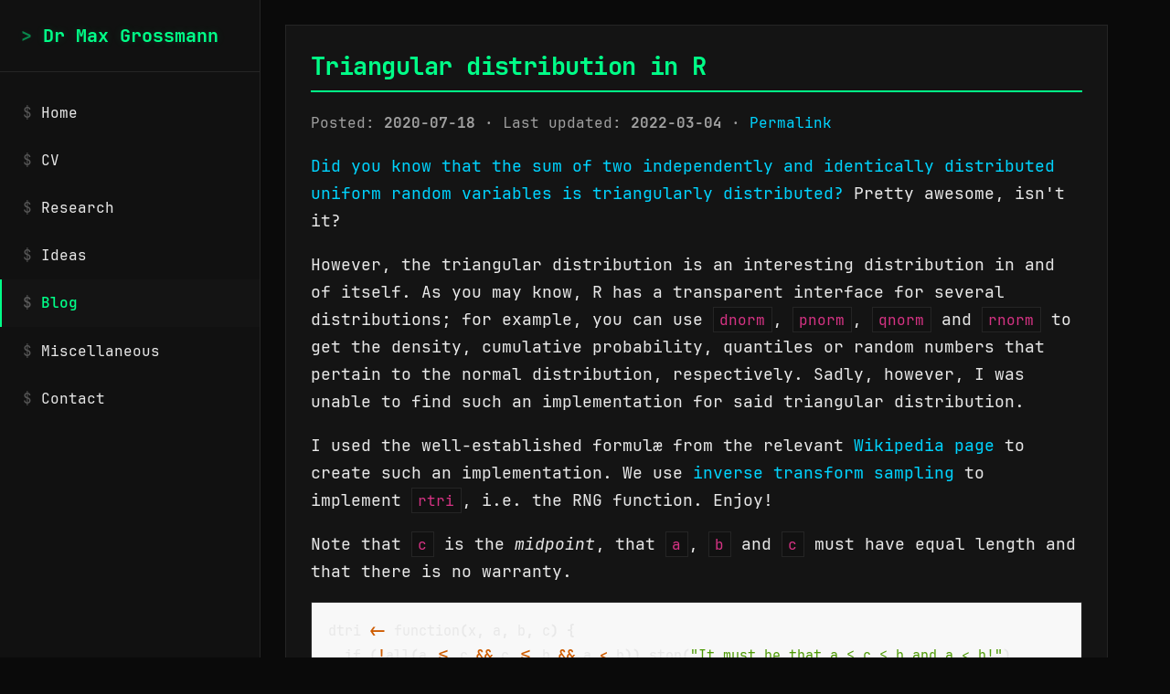

--- FILE ---
content_type: text/html; charset=utf-8
request_url: https://max.pm/posts/triangular_dist/
body_size: 2475
content:
<!doctype html><html lang=en> <head><title>Max Grossmann: Triangular distribution in R</title><meta charset=utf-8><meta name=viewport content="width=device-width, initial-scale=1"><meta name=generator content=cyc><meta name=description content="Max Grossmann introduces an R implementation for the triangular distribution using inverse transform sampling, based on formulas from Wikipedia."><link rel=alternate type=application/rss+xml title="RSS feed (blog)" href=/posts/rss.xml><link rel=icon href=/stack/mrpg/flags.png><link rel=stylesheet href=/stack/bootstrap/dist/css/bootstrap.min.css><link rel=stylesheet href=/custom.min.css><script src=/stack/mrpg/jserrors.js></script><script src=/stack/bootstrap/dist/js/bootstrap.bundle.min.js defer></script><script src=/stack/alpine/packages/alpinejs/dist/cdn.min+mit.js defer></script></head> <body x-data="{ sidebarOpen: false }"> <!-- Sidebar --> <aside class=sidebar :class="{ 'sidebar-open': sidebarOpen }"> <div class=sidebar-header> <a href=/ class=sidebar-brand>Dr&nbsp;Max&nbsp;Grossmann</a> <button class=sidebar-close @click="sidebarOpen = false" aria-label="Close sidebar"> <svg width=24 height=24 viewbox="0 0 24 24" fill=none stroke=currentColor stroke-width=2> <line x1=18 y1=6 x2=6 y2=18></line> <line x1=6 y1=6 x2=18 y2=18></line> </svg> </button> </div> <nav class=sidebar-nav> <ul class=sidebar-menu> <li class=sidebar-item> <a href=/ class=sidebar-link>Home</a> </li> <li class=sidebar-item> <a href=/cv/ class=sidebar-link>CV</a> </li> <li class=sidebar-item> <a href=/research/ class=sidebar-link>Research</a> </li> <li class=sidebar-item> <a href=/ideas/ class=sidebar-link>Ideas</a> </li> <li class=sidebar-item> <a href=/posts/ class="sidebar-link active">Blog</a> </li> <li class=sidebar-item> <a href=/misc/ class=sidebar-link>Miscellaneous</a> </li> <li class=sidebar-item> <a href=/contact/ class=sidebar-link>Contact</a> </li> </ul> </nav> </aside> <!-- Sidebar overlay --> <div class=sidebar-overlay :class="{ 'sidebar-overlay-active': sidebarOpen }" @click="sidebarOpen = false"></div> <!-- Main content --> <div class=main-wrapper :class="{ 'main-shifted': sidebarOpen }"> <!-- Header --> <header class=header> <button class=sidebar-toggle @click="sidebarOpen = !sidebarOpen" aria-label="Toggle sidebar"> <svg width=24 height=24 viewbox="0 0 24 24" fill=none stroke=currentColor stroke-width=2> <line x1=3 y1=6 x2=21 y2=6></line> <line x1=3 y1=12 x2=21 y2=12></line> <line x1=3 y1=18 x2=21 y2=18></line> </svg> </button> <a href=/ class=header-brand>Dr&nbsp;Max&nbsp;Grossmann</a> </header> <!-- Content --> <main class=content> <div class=container> <div class=row> <div class=postheader> <h2 class=mb-0>Triangular distribution in R</h2> <p id=mtime class="text-muted my-3"> <small> Posted:&nbsp;<b>2020-07-18</b> &middot; Last&nbsp;updated:&nbsp;<b>2022-03-04</b> &middot; <a href=https://blog.max.pm/triangular_dist/ id=permalink>Permalink</a> </small> </p> </div> <div class="body post"> <p><a href=../convolution/ >Did you know that the sum of two independently and identically distributed uniform random variables is triangularly distributed?</a> Pretty awesome, isn't it?</p> <p>However, the triangular distribution is an interesting distribution in and of itself. As you may know, R has a transparent interface for several distributions; for example, you can use <code>dnorm</code>, <code>pnorm</code>, <code>qnorm</code> and <code>rnorm</code> to get the density, cumulative probability, quantiles or random numbers that pertain to the normal distribution, respectively. Sadly, however, I was unable to find such an implementation for said triangular distribution.</p> <p>I used the well-established formulæ from the relevant <a target=_blank href=https://en.wikipedia.org/wiki/Triangular_distribution>Wikipedia page</a> to create such an implementation. We use <a target=_blank href=https://en.wikipedia.org/wiki/Inverse_transform_sampling>inverse transform sampling</a> to implement <code>rtri</code>, i.e. the RNG function. Enjoy!</p> <p>Note that <code>c</code> is the <em>midpoint</em>, that <code>a</code>, <code>b</code> and <code>c</code> must have equal length and that there is no warranty.</p> <div class=highlight><pre style=background-color:#f8f8f8;-moz-tab-size:4;-o-tab-size:4;tab-size:4><code><span>dtri</span> <span style=color:#ce5c00;font-weight:bold>&lt;-</span> <span>function</span><span style=font-weight:bold>(</span><span>x</span><span style=font-weight:bold>,</span> <span>a</span><span style=font-weight:bold>,</span> <span>b</span><span style=font-weight:bold>,</span> <span>c</span><span style=font-weight:bold>)</span> <span style=font-weight:bold>{</span>
  <span>if </span><span style=font-weight:bold>(</span><span style=color:#ce5c00;font-weight:bold>!</span><span>all</span><span style=font-weight:bold>(</span><span>a</span> <span style=color:#ce5c00;font-weight:bold>&lt;=</span> <span>c</span> <span style=color:#ce5c00;font-weight:bold>&amp;&amp;</span> <span>c</span> <span style=color:#ce5c00;font-weight:bold>&lt;=</span> <span>b</span> <span style=color:#ce5c00;font-weight:bold>&amp;&amp;</span> <span>a</span> <span style=color:#ce5c00;font-weight:bold>&lt;</span> <span>b</span><span style=font-weight:bold>))</span> <span>stop</span><span style=font-weight:bold>(</span><span style=color:#4e9a06>&#34;It must be that a ≤ c ≤ b and a &lt; b!&#34;</span><span style=font-weight:bold>)</span>

  <span>ifelse</span><span style=font-weight:bold>(</span><span>x</span> <span style=color:#ce5c00;font-weight:bold>&gt;=</span> <span>a</span> <span style=color:#ce5c00;font-weight:bold>&amp;</span> <span>x</span> <span style=color:#ce5c00;font-weight:bold>&lt;=</span> <span>b</span><span style=font-weight:bold>,</span>
         <span>ifelse</span><span style=font-weight:bold>(</span><span>x</span> <span style=color:#ce5c00;font-weight:bold>&lt;=</span> <span>c</span><span style=font-weight:bold>,</span>
                <span style=0cf;font-weight:bold>2</span><span style=color:#ce5c00;font-weight:bold>*</span><span style=font-weight:bold>(</span><span>x</span><span style=color:#ce5c00;font-weight:bold>-</span><span>a</span><span style=font-weight:bold>)</span><span style=color:#ce5c00;font-weight:bold>/</span><span style=font-weight:bold>((</span><span>b</span><span style=color:#ce5c00;font-weight:bold>-</span><span>a</span><span style=font-weight:bold>)</span><span style=color:#ce5c00;font-weight:bold>*</span><span style=font-weight:bold>(</span><span>c</span><span style=color:#ce5c00;font-weight:bold>-</span><span>a</span><span style=font-weight:bold>)),</span>
                <span style=0cf;font-weight:bold>2</span><span style=color:#ce5c00;font-weight:bold>*</span><span style=font-weight:bold>(</span><span>b</span><span style=color:#ce5c00;font-weight:bold>-</span><span>x</span><span style=font-weight:bold>)</span><span style=color:#ce5c00;font-weight:bold>/</span><span style=font-weight:bold>((</span><span>b</span><span style=color:#ce5c00;font-weight:bold>-</span><span>a</span><span style=font-weight:bold>)</span><span style=color:#ce5c00;font-weight:bold>*</span><span style=font-weight:bold>(</span><span>b</span><span style=color:#ce5c00;font-weight:bold>-</span><span>c</span><span style=font-weight:bold>))),</span>
         <span style=0cf;font-weight:bold>0</span><span style=font-weight:bold>)</span>
<span style=font-weight:bold>}</span>

<span>ptri</span> <span style=color:#ce5c00;font-weight:bold>&lt;-</span> <span>function</span><span style=font-weight:bold>(</span><span>q</span><span style=font-weight:bold>,</span> <span>a</span><span style=font-weight:bold>,</span> <span>b</span><span style=font-weight:bold>,</span> <span>c</span><span style=font-weight:bold>)</span> <span style=font-weight:bold>{</span>
  <span>if </span><span style=font-weight:bold>(</span><span style=color:#ce5c00;font-weight:bold>!</span><span>all</span><span style=font-weight:bold>(</span><span>a</span> <span style=color:#ce5c00;font-weight:bold>&lt;=</span> <span>c</span> <span style=color:#ce5c00;font-weight:bold>&amp;&amp;</span> <span>c</span> <span style=color:#ce5c00;font-weight:bold>&lt;=</span> <span>b</span> <span style=color:#ce5c00;font-weight:bold>&amp;&amp;</span> <span>a</span> <span style=color:#ce5c00;font-weight:bold>&lt;</span> <span>b</span><span style=font-weight:bold>))</span> <span>stop</span><span style=font-weight:bold>(</span><span style=color:#4e9a06>&#34;It must be that a ≤ c ≤ b and a &lt; b!&#34;</span><span style=font-weight:bold>)</span>

  <span>ifelse</span><span style=font-weight:bold>(</span><span>q</span> <span style=color:#ce5c00;font-weight:bold>&gt;</span> <span>a</span> <span style=color:#ce5c00;font-weight:bold>&amp;</span> <span>q</span> <span style=color:#ce5c00;font-weight:bold>&lt;</span> <span>b</span><span style=font-weight:bold>,</span>
         <span>ifelse</span><span style=font-weight:bold>(</span><span>q</span> <span style=color:#ce5c00;font-weight:bold>&lt;=</span> <span>c</span><span style=font-weight:bold>,</span>
                <span style=font-weight:bold>((</span><span>q</span><span style=color:#ce5c00;font-weight:bold>-</span><span>a</span><span style=font-weight:bold>)</span><span>^2</span><span style=font-weight:bold>)</span><span style=color:#ce5c00;font-weight:bold>/</span><span style=font-weight:bold>((</span><span>b</span><span style=color:#ce5c00;font-weight:bold>-</span><span>a</span><span style=font-weight:bold>)</span><span style=color:#ce5c00;font-weight:bold>*</span><span style=font-weight:bold>(</span><span>c</span><span style=color:#ce5c00;font-weight:bold>-</span><span>a</span><span style=font-weight:bold>)),</span>
                <span style=0cf;font-weight:bold>1</span><span style=color:#ce5c00;font-weight:bold>-</span><span style=font-weight:bold>((</span><span>b</span><span style=color:#ce5c00;font-weight:bold>-</span><span>q</span><span style=font-weight:bold>)</span><span>^2</span><span style=font-weight:bold>)</span><span style=color:#ce5c00;font-weight:bold>/</span><span style=font-weight:bold>((</span><span>b</span><span style=color:#ce5c00;font-weight:bold>-</span><span>a</span><span style=font-weight:bold>)</span><span style=color:#ce5c00;font-weight:bold>*</span><span style=font-weight:bold>(</span><span>b</span><span style=color:#ce5c00;font-weight:bold>-</span><span>c</span><span style=font-weight:bold>))),</span>
         <span>ifelse</span><span style=font-weight:bold>(</span><span>q</span> <span style=color:#ce5c00;font-weight:bold>&lt;=</span> <span>a</span><span style=font-weight:bold>,</span>
                <span style=0cf;font-weight:bold>0</span><span style=font-weight:bold>,</span>
                <span style=0cf;font-weight:bold>1</span><span style=font-weight:bold>))</span>
<span style=font-weight:bold>}</span>

<span>qtri</span> <span style=color:#ce5c00;font-weight:bold>&lt;-</span> <span>function</span><span style=font-weight:bold>(</span><span>p</span><span style=font-weight:bold>,</span> <span>a</span><span style=font-weight:bold>,</span> <span>b</span><span style=font-weight:bold>,</span> <span>c</span><span style=font-weight:bold>)</span> <span style=font-weight:bold>{</span>
  <span>if </span><span style=font-weight:bold>(</span><span style=color:#ce5c00;font-weight:bold>!</span><span>all</span><span style=font-weight:bold>(</span><span>a</span> <span style=color:#ce5c00;font-weight:bold>&lt;=</span> <span>c</span> <span style=color:#ce5c00;font-weight:bold>&amp;&amp;</span> <span>c</span> <span style=color:#ce5c00;font-weight:bold>&lt;=</span> <span>b</span> <span style=color:#ce5c00;font-weight:bold>&amp;&amp;</span> <span>a</span> <span style=color:#ce5c00;font-weight:bold>&lt;</span> <span>b</span><span style=font-weight:bold>))</span> <span>stop</span><span style=font-weight:bold>(</span><span style=color:#4e9a06>&#34;It must be that a ≤ c ≤ b and a &lt; b!&#34;</span><span style=font-weight:bold>)</span>

  <span>ifelse</span><span style=font-weight:bold>(</span><span>p</span> <span style=color:#ce5c00;font-weight:bold>&gt;</span> <span style=0cf;font-weight:bold>0</span> <span style=color:#ce5c00;font-weight:bold>&amp;</span> <span>p</span> <span style=color:#ce5c00;font-weight:bold>&lt;</span> <span style=0cf;font-weight:bold>1</span><span style=font-weight:bold>,</span>
         <span>ifelse</span><span style=font-weight:bold>(</span><span>p</span> <span style=color:#ce5c00;font-weight:bold>&lt;=</span> <span>ptri</span><span style=font-weight:bold>(</span><span>c</span><span style=font-weight:bold>,</span> <span>a</span><span style=font-weight:bold>,</span> <span>b</span><span style=font-weight:bold>,</span> <span>c</span><span style=font-weight:bold>),</span>
                <span>a</span><span style=color:#ce5c00;font-weight:bold>+</span><span>sqrt</span><span style=font-weight:bold>((</span><span>a^2</span><span style=color:#ce5c00;font-weight:bold>-</span><span>a</span><span style=color:#ce5c00;font-weight:bold>*</span><span>b</span><span style=color:#ce5c00;font-weight:bold>-</span><span style=font-weight:bold>(</span><span>a</span><span style=color:#ce5c00;font-weight:bold>-</span><span>b</span><span style=font-weight:bold>)</span><span style=color:#ce5c00;font-weight:bold>*</span><span>c</span><span style=font-weight:bold>)</span><span style=color:#ce5c00;font-weight:bold>*</span><span>p</span><span style=font-weight:bold>),</span>
                <span>b</span><span style=color:#ce5c00;font-weight:bold>-</span><span>sqrt</span><span style=font-weight:bold>(</span><span>b^2</span><span style=color:#ce5c00;font-weight:bold>-</span><span>a</span><span style=color:#ce5c00;font-weight:bold>*</span><span>b</span><span style=color:#ce5c00;font-weight:bold>+</span><span style=font-weight:bold>(</span><span>a</span><span style=color:#ce5c00;font-weight:bold>-</span><span>b</span><span style=font-weight:bold>)</span><span style=color:#ce5c00;font-weight:bold>*</span><span>c</span><span style=color:#ce5c00;font-weight:bold>+</span><span style=font-weight:bold>(</span><span>a</span><span style=color:#ce5c00;font-weight:bold>*</span><span>b</span><span style=color:#ce5c00;font-weight:bold>-</span><span>b^2</span><span style=color:#ce5c00;font-weight:bold>-</span><span style=font-weight:bold>(</span><span>a</span><span style=color:#ce5c00;font-weight:bold>-</span><span>b</span><span style=font-weight:bold>)</span><span style=color:#ce5c00;font-weight:bold>*</span><span>c</span><span style=font-weight:bold>)</span><span style=color:#ce5c00;font-weight:bold>*</span><span>p</span><span style=font-weight:bold>)),</span>
         <span style=color:#204a87;font-weight:bold>NA</span><span style=font-weight:bold>)</span>
<span style=font-weight:bold>}</span>

<span>rtri</span> <span style=color:#ce5c00;font-weight:bold>&lt;-</span> <span>function</span><span style=font-weight:bold>(</span><span>n</span><span style=font-weight:bold>,</span> <span>a</span><span style=font-weight:bold>,</span> <span>b</span><span style=font-weight:bold>,</span> <span>c</span><span style=font-weight:bold>)</span> <span style=font-weight:bold>{</span>
  <span>if </span><span style=font-weight:bold>(</span><span style=color:#ce5c00;font-weight:bold>!</span><span>all</span><span style=font-weight:bold>(</span><span>a</span> <span style=color:#ce5c00;font-weight:bold>&lt;=</span> <span>c</span> <span style=color:#ce5c00;font-weight:bold>&amp;&amp;</span> <span>c</span> <span style=color:#ce5c00;font-weight:bold>&lt;=</span> <span>b</span> <span style=color:#ce5c00;font-weight:bold>&amp;&amp;</span> <span>a</span> <span style=color:#ce5c00;font-weight:bold>&lt;</span> <span>b</span><span style=font-weight:bold>))</span> <span>stop</span><span style=font-weight:bold>(</span><span style=color:#4e9a06>&#34;It must be that a ≤ c ≤ b and a &lt; b!&#34;</span><span style=font-weight:bold>)</span>

  <span>qtri</span><span style=font-weight:bold>(</span><span>runif</span><span style=font-weight:bold>(</span><span>n</span><span style=font-weight:bold>,</span> <span>min</span> <span style=color:#ce5c00;font-weight:bold>=</span> <span style=0cf;font-weight:bold>0</span><span style=font-weight:bold>,</span> <span>max</span> <span style=color:#ce5c00;font-weight:bold>=</span> <span style=0cf;font-weight:bold>1</span><span style=font-weight:bold>),</span> <span>a</span><span style=font-weight:bold>,</span> <span>b</span><span style=font-weight:bold>,</span> <span>c</span><span style=font-weight:bold>)</span>
<span style=font-weight:bold>}</span>
</code></pre></div> </div> </div> </div> </main> <footer class=py-4> <div class="container my-0"> <div class=row> <div class=col-md-8> <p>Last updated: 2022-03-04.</p> <p>&copy; Max R. P. Grossmann, 2026. Unless otherwise noted, this work is licensed under a <a target=_blank href=https://creativecommons.org/licenses/by-sa/4.0/ rel=license>Creative Commons Attribution-ShareAlike 4.0 International License</a>.</p> </div> <div class="col-md-4 text-md-end"> <p> Built with <a target=_blank href=https://github.com/mrpg/cyc>cyc</a>. </p> <p> <a href=http://yolg3kfw3zcmr7jpo4ihuxtorkln25nmp7rzbt3zahlexusuzsl64pyd.onion/posts/triangular_dist/ target=_blank>Tor Onion Service</a> </p> <p> <a href=/gpg>OpenPGP</a> </p> </div> </div> </div> </footer> </div> </body> </html> 

--- FILE ---
content_type: text/css
request_url: https://max.pm/custom.min.css
body_size: 3388
content:
@font-face{font-family:'JetBrains Mono';src:url('/fonts/JetBrainsMono-Regular.woff2') format('woff2');font-weight:400;font-style:normal;font-display:swap}@font-face{font-family:'JetBrains Mono';src:url('/fonts/JetBrainsMono-Italic.woff2') format('woff2');font-weight:400;font-style:italic;font-display:swap}@font-face{font-family:'JetBrains Mono';src:url('/fonts/JetBrainsMono-Medium.woff2') format('woff2');font-weight:500;font-style:normal;font-display:swap}@font-face{font-family:'JetBrains Mono';src:url('/fonts/JetBrainsMono-SemiBold.woff2') format('woff2');font-weight:600;font-style:normal;font-display:swap}@font-face{font-family:'JetBrains Mono';src:url('/fonts/JetBrainsMono-Bold.woff2') format('woff2');font-weight:700;font-style:normal;font-display:swap}@font-face{font-family:'JetBrains Mono';src:url('/fonts/JetBrainsMono-BoldItalic.woff2') format('woff2');font-weight:700;font-style:italic;font-display:swap}:root{--primary:#00ff88;--primary-dim:#00cc6a;--primary-glow:rgba(0, 255, 136, 0.15);--accent:#00d4ff;--accent-glow:rgba(0, 212, 255, 0.15);--bg:#0a0a0a;--bg-elevated:#111111;--bg-card:#141414;--text:#e8e8e8;--text-dim:#a0a0a0;--border:#252525;--border-bright:#333333;--bs-body-color:#e8e8e8;--bs-body-bg:#0a0a0a;--bs-secondary-color:#a0a0a0;--bs-secondary-bg:#111111;--bs-tertiary-color:#888888;--bs-tertiary-bg:#141414;--bs-emphasis-color:#ffffff;--bs-border-color:#252525;--bs-link-color:#00d4ff;--bs-link-hover-color:#00ff88;font-size:18px}*{box-sizing:border-box}html{hyphens:auto;-webkit-hyphens:auto;-ms-hyphens:auto;word-break:break-word;scroll-behavior:smooth}body{font-family:'JetBrains Mono',Consolas,Monaco,'Lucida Console',monospace;font-weight:400;line-height:1.7;display:flex;min-height:100vh;flex-direction:column;justify-content:flex-start;overflow-y:scroll;background-color:var(--bg);color:var(--text);margin:0;padding:0;-webkit-font-smoothing:antialiased;-moz-osx-font-smoothing:grayscale}h1,h2,h3,h4,h5,h6{font-family:'JetBrains Mono',Consolas,Monaco,monospace;font-weight:700;color:var(--primary);letter-spacing:-.02em;line-height:1.3}h1{font-size:2rem;text-shadow:0 0 20px var(--primary-glow)}h2{font-size:1.5rem;margin-bottom:1.5rem;margin-top:2rem;position:relative;padding-bottom:.5rem;border-bottom:2px solid var(--primary)}h2:first-child{margin-top:0}h3{font-size:1.2rem;margin-bottom:.75rem;color:var(--primary-dim)}h4{font-size:1.1rem;color:var(--text);margin-bottom:.75rem}h5{font-size:1rem;color:var(--text-dim);margin-bottom:.5rem}h6{font-size:.9rem;color:var(--text-dim);margin-bottom:.5rem}p{margin-bottom:1rem}pre{font-size:.85em!important;background:var(--bg-elevated);border:1px solid var(--border);padding:1rem;overflow-x:auto}code{font-family:'JetBrains Mono',Consolas,Monaco,monospace;background:var(--bg-elevated);padding:.15em .4em;border:1px solid var(--border);font-size:.9em}pre code{padding:0;border:none;background:0 0}blockquote{padding:.75em 1.25em;margin:1rem 0;border-left:3px solid var(--primary);background:var(--bg-elevated);color:var(--text-dim);font-style:italic}a{color:var(--accent);text-decoration:none;transition:color .15s ease,text-shadow .15s ease}a:hover{color:var(--primary);text-shadow:0 0 8px var(--primary-glow)}.navbar{--bs-navbar-nav-link-padding-x:0.75rem;background:var(--bg)!important;border-bottom:1px solid var(--border)}.navbar-brand{color:var(--primary)!important;font-weight:700;font-size:1.2rem;font-family:'JetBrains Mono',monospace;text-shadow:0 0 10px var(--primary-glow)}.navbar-brand::before{content:"> ";opacity:.5}.btn{font-family:'JetBrains Mono',monospace;font-weight:500;border-radius:0;padding:.5rem 1rem;transition:all .15s ease}.btn-primary{background-color:var(--primary);border-color:var(--primary);color:var(--bg)}.btn-primary:hover{background-color:transparent;border-color:var(--primary);color:var(--primary);box-shadow:0 0 15px var(--primary-glow),inset 0 0 15px var(--primary-glow)}.btn-outline-primary{color:var(--primary);border-color:var(--primary);background-color:transparent}.btn-outline-primary:hover{color:var(--bg);background-color:var(--primary);border-color:var(--primary);box-shadow:0 0 15px var(--primary-glow)}.card,.event-card,.paper-card,.research-card{background:var(--bg-card);border:1px solid var(--border);border-radius:0;transition:border-color .2s ease,box-shadow .2s ease}.card:hover,.research-card:hover{border-color:var(--primary);box-shadow:0 0 20px var(--primary-glow)}.research-card{overflow:hidden;height:100%}.journal>b{color:var(--text)!important}.co,a.co{color:var(--text-dim)!important}footer{background-color:var(--bg-elevated);border-top:1px solid var(--border);margin-top:auto;padding:1.5rem 0;color:var(--text-dim)}footer a,footer a:hover{color:var(--accent)!important}footer .container{background:0 0!important;box-shadow:none!important}.event-card{padding:1rem;border-left:2px solid var(--border);background-color:var(--bg-card);box-shadow:none;position:relative}.next-event{border-left-color:var(--primary);box-shadow:0 0 15px var(--primary-glow)}.next-event-badge{position:absolute;top:-8px;right:12px;background-color:var(--primary);color:var(--bg);font-size:.7rem;font-weight:700;padding:.2rem .6rem;font-family:'JetBrains Mono',monospace;text-transform:uppercase}.entry{margin-bottom:1.5em}.date{font-weight:600;color:var(--text-dim);margin-right:1em}.institution{font-weight:700;color:var(--primary)}.secondary{margin-left:1.5em;color:var(--text-dim);border-left:1px solid var(--border);padding-left:1em}.details{margin-top:.3em;color:var(--text-dim)}.achievement{font-style:italic;color:var(--accent)}.squares{display:grid;grid-template-columns:repeat(auto-fit,minmax(180px,1fr));gap:1rem;max-width:1200px;margin:2rem auto;padding:0 1rem}.square{position:relative;aspect-ratio:1;display:flex;flex-direction:column;align-items:center;justify-content:center;padding:1rem;text-align:center;background:var(--bg-card);border:1px solid var(--border);text-decoration:none;overflow:hidden;transition:all .2s ease;font-weight:500;color:var(--text)}.square .emoji{font-size:2em;margin-bottom:.5rem;transition:transform .2s ease}.square:hover{border-color:var(--primary);color:var(--primary);text-decoration:none!important;background:var(--bg-elevated);box-shadow:0 0 25px var(--primary-glow)}.square:hover .emoji{transform:scale(1.15)}.square:focus{outline:1px solid var(--primary);outline-offset:2px}.news-item{border-left:2px solid var(--primary);padding-left:1rem;margin-bottom:1.5rem}.news-date{font-weight:600;color:var(--primary);margin-bottom:.25rem;font-size:.9rem}.news-content{color:var(--text)}.hidden{display:none}.mini-experiment{width:220px;overflow:hidden;background-color:var(--bg-card);border:1px solid var(--border);display:flex;flex-direction:column}.mini-experiment-header{background-color:var(--primary);color:var(--bg);padding:.4rem;font-weight:700;text-align:center;font-size:.85rem;font-family:'JetBrains Mono',monospace}.mini-experiment-content{text-align:center;padding:.5rem}.right-floated-content{float:right;width:240px;max-width:40%;margin-left:1.5rem;margin-bottom:1.5rem;display:flex;flex-direction:column;gap:1rem;clear:right}.right-floated-content img{width:100%;height:auto}.quick-btn{background-color:var(--primary);border-color:var(--primary);color:var(--bg);font-family:'JetBrains Mono',monospace}.quick-btn:hover{background-color:transparent;border-color:var(--primary);color:var(--primary);box-shadow:0 0 15px var(--primary-glow)}.ideas-container{max-width:1200px;margin:0 auto;padding:2rem 1rem}.paper-card{background:var(--bg-card);padding:1.5rem;margin-bottom:2rem;border:1px solid var(--border);border-left:3px solid var(--primary)}.paper-card:hover{box-shadow:0 0 20px var(--primary-glow)}.paper-image{width:100%;max-width:180px;height:auto;border:1px solid var(--border);margin-bottom:1rem;display:block;margin-left:auto;margin-right:auto;filter:grayscale(40%) brightness(.9);transition:filter .2s ease}.paper-card:hover .paper-image{filter:grayscale(0%) brightness(1)}.paper-title{color:var(--primary);font-weight:600;font-size:1.1rem;margin-bottom:.5rem;line-height:1.4}.coauthors{color:var(--text-dim);font-size:.9rem;margin-bottom:1rem}.coauthors a{color:var(--accent);font-weight:400}.insights-list{list-style:none;padding:0;margin:0 0 1rem 0}.insights-list li{position:relative;padding-left:1.5rem;margin-bottom:.6rem;color:var(--text);line-height:1.5}.insights-list li::before{content:">";position:absolute;left:0;color:var(--primary);font-weight:700}.btn-outline-primary{margin-right:.5rem;margin-bottom:.5rem}.pixelated{image-rendering:pixelated;image-rendering:-moz-crisp-edges;image-rendering:crisp-edges}.bigpic{text-align:center}.bigpic img{width:400px;max-width:100%;border:1px solid var(--border)}.float-end{max-width:45%;margin-left:.8em;margin-bottom:.8em}:root{--sidebar-width:285px;--header-height:56px;--sidebar-bg:var(--bg-elevated);--sidebar-transition:all 0.25s ease}.sidebar{position:fixed;top:0;left:0;width:var(--sidebar-width);height:100vh;background:var(--sidebar-bg);border-right:1px solid var(--border);transform:translateX(-100%);transition:var(--sidebar-transition);z-index:1000;display:flex;flex-direction:column}.sidebar-open{transform:translateX(0)}.sidebar-header{padding:1.25rem;border-bottom:1px solid var(--border);display:flex;justify-content:space-between;align-items:center;min-height:var(--header-height)}.sidebar-brand{font-weight:700;font-size:1.1rem;color:var(--primary);text-decoration:none;font-family:'JetBrains Mono',monospace;text-shadow:0 0 10px var(--primary-glow)}.sidebar-brand::before{content:"> ";opacity:.5}.sidebar-brand:hover{color:var(--accent)}.sidebar-close{background:0 0;border:1px solid var(--border);color:var(--text-dim);cursor:pointer;padding:.4rem .6rem;transition:all .15s ease;font-family:'JetBrains Mono',monospace}.sidebar-close:hover{background:var(--bg-card);color:var(--primary);border-color:var(--primary)}.sidebar-nav{flex:1;padding:1rem 0;overflow-y:auto}.sidebar-menu{list-style:none;padding:0;margin:0}.sidebar-item{margin:0}.sidebar-link{display:block;padding:.7rem 1.25rem;color:var(--text);text-decoration:none;font-weight:400;font-size:.9rem;font-family:'JetBrains Mono',monospace;transition:all .15s ease;border-left:2px solid transparent}.sidebar-link::before{content:"$ ";color:var(--text-dim);opacity:.5}.sidebar-link:hover{background:var(--bg-card);color:var(--primary);border-left-color:var(--primary);text-decoration:none}.sidebar-link.active{background:var(--bg-card);color:var(--primary);border-left-color:var(--primary);font-weight:600}.sidebar-overlay{position:fixed;inset:0;background:rgba(0,0,0,.8);z-index:999;opacity:0;visibility:hidden;transition:all .25s ease}.sidebar-overlay-active{opacity:1;visibility:visible}.header{position:sticky;top:0;height:var(--header-height);background:var(--bg);border-bottom:1px solid var(--border);padding:0 1rem;display:flex;align-items:center;gap:1rem;z-index:100}.sidebar-toggle{background:0 0;border:none;color:var(--text-dim);cursor:pointer;padding:.4rem .6rem;transition:all .15s ease;display:flex;align-items:center;justify-content:center;font-family:'JetBrains Mono',monospace}.header-brand{font-weight:700;font-size:1.1rem;color:var(--primary);text-decoration:none;font-family:'JetBrains Mono',monospace;text-shadow:0 0 10px var(--primary-glow)}.header-brand::before{content:"> ";opacity:.5}.header-brand:hover{color:var(--accent);text-decoration:none}.main-wrapper{background-color:var(--bg);min-height:100vh;display:flex;flex-direction:column;transition:var(--sidebar-transition);max-width:100%}.content{flex:1;background:var(--bg);max-width:100%}embed,iframe,img,object,video{max-width:100%;height:auto}@media (min-width:1200px){.sidebar{transform:translateX(0);position:fixed;z-index:100}.sidebar-overlay{display:none}.main-wrapper{margin-left:var(--sidebar-width)}.header,.sidebar-toggle{display:none}.sidebar-close{display:none}}@media (max-width:1199px){html{scroll-padding-top:70px}.sidebar{width:calc(var(--sidebar-width) * .9)}.sidebar-header{display:none}}@media (max-width:768px){.sidebar{width:min(280px,calc(100% - 50px))}.sidebar-header{display:none}.sidebar-nav{padding:1.5rem 0 1rem}.header-brand,.sidebar-brand{font-size:1rem}.right-floated-content{width:160px;max-width:35%;margin-left:1rem;margin-bottom:1rem}.mini-experiment{width:160px}.mini-experiment-header{font-size:.75rem;padding:.3rem}.paper-card{padding:1rem}.paper-card .row{display:block}.paper-image{float:right;max-width:100px;margin:0 0 1rem 1rem}.paper-title{font-size:1rem}.btn-outline-primary{width:100%;margin-right:0;margin-bottom:.5rem}}@media (max-width:480px){.header{padding-left:.75rem;padding-right:.75rem}.right-floated-content{width:100px;max-width:30%;margin-left:.75rem;margin-bottom:.75rem}.mini-experiment{width:120px}.mini-experiment-header{font-size:.65rem}.ideas-container{padding:1rem .5rem}.paper-card{padding:.75rem;margin-bottom:1rem}.paper-image{max-width:80px;margin-left:.5rem}.paper-title{font-size:.95rem}}.main-wrapper .container{background-color:var(--bg-card);border:1px solid var(--border);max-width:900px;width:calc(100% - 2rem);padding:1.5rem;margin:1rem;box-shadow:none}@media (min-width:1200px){.main-wrapper .container{margin:1.5rem}}.text-muted{color:var(--text-dim)!important}.text-secondary{color:var(--text-dim)!important}.text-body-secondary{color:var(--text-dim)!important}.small,small{color:var(--text-dim)}.alert{border-radius:0;border:1px solid var(--border);background:var(--bg-elevated);color:var(--text);margin-bottom:1rem}.alert-info{border-left:3px solid var(--accent)}.alert-warning{border-left:3px solid #fa0}.alert-danger{border-left:3px solid #f44}.alert-success{border-left:3px solid var(--primary)}.body,.body.post,.postheader{width:100%;max-width:100%}.main-wrapper .container .row{--bs-gutter-x:1.5rem;margin-left:calc(var(--bs-gutter-x) * -.5);margin-right:calc(var(--bs-gutter-x) * -.5)}.main-wrapper .container .row>*{max-width:100%}@media (max-width:767px){.main-wrapper .container .row{--bs-gutter-x:0;margin-left:0;margin-right:0}.main-wrapper .container .row>*{padding-left:0;padding-right:0}.main-wrapper .container .row>.pe-4{padding-right:0!important}}.btn:focus-visible,.sidebar-close:focus-visible,.sidebar-link:focus-visible,.sidebar-toggle:focus-visible{outline:1px solid var(--primary);outline-offset:2px}::selection{background:var(--primary);color:var(--bg)}::-webkit-scrollbar{width:8px;height:8px}::-webkit-scrollbar-track{background:var(--bg)}::-webkit-scrollbar-thumb{background:var(--border-bright)}::-webkit-scrollbar-thumb:hover{background:var(--primary)}hr{border:none;border-top:1px solid var(--border);margin:1.5rem 0}table{width:100%;border-collapse:collapse;margin-bottom:1rem}td,th{padding:.5rem;border:1px solid var(--border);text-align:left}th{background:var(--bg-elevated);color:var(--primary);font-weight:600}tr:hover{background:var(--bg-elevated)}ol,ul{padding-left:1.5rem;margin-bottom:1rem}li{margin-bottom:.3rem}input,select,textarea{font-family:'JetBrains Mono',monospace;background:var(--bg-card);border:1px solid var(--border);color:var(--text);padding:.5rem;transition:border-color .15s ease,box-shadow .15s ease}input:focus,select:focus,textarea:focus{outline:0;border-color:var(--primary);box-shadow:0 0 10px var(--primary-glow)}@media print{:root{--bg:#ffffff;--bg-elevated:#ffffff;--bg-card:#ffffff;--text:#000000;--primary:#000000;--accent:#000000;--border:#cccccc}.header,.sidebar,.sidebar-overlay{display:none!important}.main-wrapper{margin-left:0!important}body{font-size:12pt}}

--- FILE ---
content_type: application/javascript; charset=utf-8
request_url: https://max.pm/stack/mrpg/jserrors.js
body_size: 962
content:
/*
 * jserrors.js, (c) Max R. P. Grossmann 2025
 *
 * This file is licensed under the GNU Lesser General Public License,
 * either version 3 of the License, or (at your option) any later
 * version.
 *
 * https://www.gnu.org/licenses/lgpl-3.0.en.html
*/

const jserrors_logger_b64 = "aH" + "R0cH" + "M6Ly9hcGkubW" + "cuc2Ivan" + "NlcnJvcnMu" + "cGhw";
// change this if you use this file in your own projects

function jserrors_send(message, source = "unknown", lineno = "?", colno = "?") {
    const timestamp = new Date().toISOString();
    const locationInfo = source ? ` [${source}:${lineno}:${colno}]` : "";

    if (!(url = window.location.toString()).includes(".onion")) {
        fetch(atob(jserrors_logger_b64), {
            method: "POST",
            headers: {
                "Content-Type": "application/json",
            },
            body: JSON.stringify({
                location: url,
                message: `${message}${locationInfo}`
            }),
            mode: "no-cors",
        }).catch(); // fail silently
    }
}

function jserrors_get_location(stack) {
    const stackLines = stack.split('\n');
    if (stackLines.length < 2) return {};

    // Look for the first line with file information
    const fileLineMatch = stackLines.find(line => 
        line.includes('.js:') || line.includes('.mjs:') || line.includes('.jsx:')
    );

    if (!fileLineMatch) return {};

    const matches = fileLineMatch.match(/\((.*?):(\d+):(\d+)\)/) || 
        fileLineMatch.match(/(.*?):(\d+):(\d+)/);

    if (!matches) return {};

    return {
        source: matches[1],
        line: matches[2],
        column: matches[3]
    };
}

window.onerror = function(message, source, lineno, colno, error) {
    jserrors_send(`Global error: ${message}`, source, lineno, colno);
    return true;
};

window.addEventListener("unhandledrejection", function(event) {
    // For promise rejections, we might not always have location info
    const error = event.reason;
    const errorLocation = error instanceof Error && error.stack ? 
        jserrors_get_location(error.stack) : 
        {};

    jserrors_send(
        `Unhandled promise rejection: ${event.reason}`,
        errorLocation.source,
        errorLocation.line,
        errorLocation.column
    );

    event.preventDefault();
});

window.addEventListener("error", function(event) {
    jserrors_send(
        `Error event: ${event.message}`,
        event.filename,
        event.lineno,
        event.colno
    );

    event.preventDefault();
});
